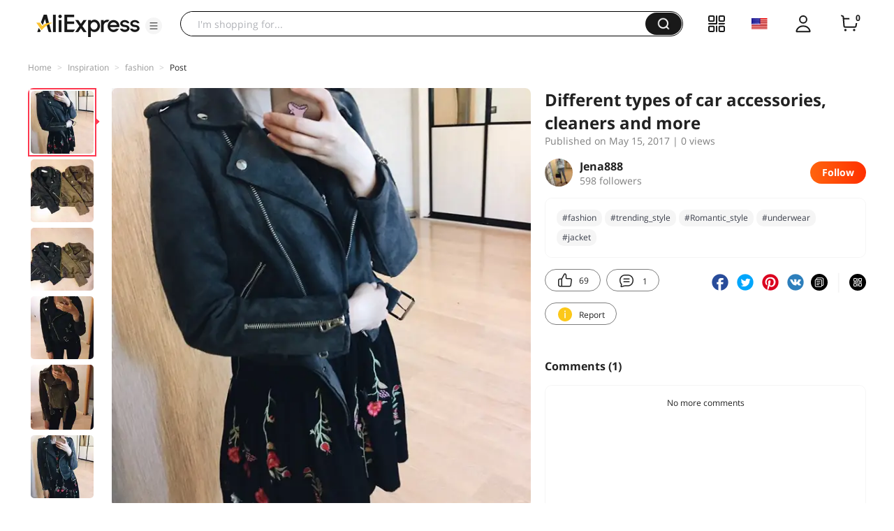

--- FILE ---
content_type: application/javascript
request_url: https://aplus.aliexpress.com/eg.js?t=1769119486899
body_size: -99
content:
window.goldlog=(window.goldlog||{});goldlog.Etag="/oz5ISL1ewACARJ1p0YKqnBx";goldlog.stag=1;

--- FILE ---
content_type: application/javascript
request_url: https://aplus.aliexpress.com/eg.js?t=1769119484385
body_size: 75
content:
window.goldlog=(window.goldlog||{});goldlog.Etag="/oz5ISL1ewACARJ1p0YKqnBx";goldlog.stag=2;